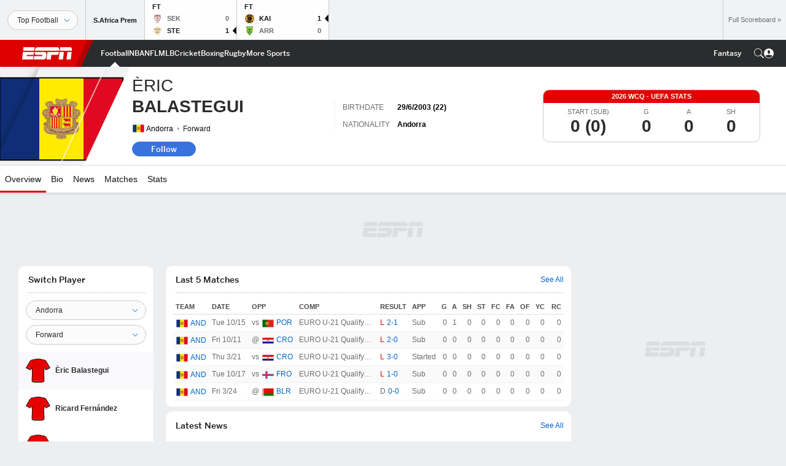

--- FILE ---
content_type: text/html; charset=utf-8
request_url: https://www.google.com/recaptcha/enterprise/anchor?ar=1&k=6LciB_gZAAAAAA_mwJ4G0XZ0BXWvLTt67V7YizXx&co=aHR0cHM6Ly9jZG4ucmVnaXN0ZXJkaXNuZXkuZ28uY29tOjQ0Mw..&hl=en&v=PoyoqOPhxBO7pBk68S4YbpHZ&size=invisible&anchor-ms=20000&execute-ms=30000&cb=5929kcfo1nza
body_size: 48583
content:
<!DOCTYPE HTML><html dir="ltr" lang="en"><head><meta http-equiv="Content-Type" content="text/html; charset=UTF-8">
<meta http-equiv="X-UA-Compatible" content="IE=edge">
<title>reCAPTCHA</title>
<style type="text/css">
/* cyrillic-ext */
@font-face {
  font-family: 'Roboto';
  font-style: normal;
  font-weight: 400;
  font-stretch: 100%;
  src: url(//fonts.gstatic.com/s/roboto/v48/KFO7CnqEu92Fr1ME7kSn66aGLdTylUAMa3GUBHMdazTgWw.woff2) format('woff2');
  unicode-range: U+0460-052F, U+1C80-1C8A, U+20B4, U+2DE0-2DFF, U+A640-A69F, U+FE2E-FE2F;
}
/* cyrillic */
@font-face {
  font-family: 'Roboto';
  font-style: normal;
  font-weight: 400;
  font-stretch: 100%;
  src: url(//fonts.gstatic.com/s/roboto/v48/KFO7CnqEu92Fr1ME7kSn66aGLdTylUAMa3iUBHMdazTgWw.woff2) format('woff2');
  unicode-range: U+0301, U+0400-045F, U+0490-0491, U+04B0-04B1, U+2116;
}
/* greek-ext */
@font-face {
  font-family: 'Roboto';
  font-style: normal;
  font-weight: 400;
  font-stretch: 100%;
  src: url(//fonts.gstatic.com/s/roboto/v48/KFO7CnqEu92Fr1ME7kSn66aGLdTylUAMa3CUBHMdazTgWw.woff2) format('woff2');
  unicode-range: U+1F00-1FFF;
}
/* greek */
@font-face {
  font-family: 'Roboto';
  font-style: normal;
  font-weight: 400;
  font-stretch: 100%;
  src: url(//fonts.gstatic.com/s/roboto/v48/KFO7CnqEu92Fr1ME7kSn66aGLdTylUAMa3-UBHMdazTgWw.woff2) format('woff2');
  unicode-range: U+0370-0377, U+037A-037F, U+0384-038A, U+038C, U+038E-03A1, U+03A3-03FF;
}
/* math */
@font-face {
  font-family: 'Roboto';
  font-style: normal;
  font-weight: 400;
  font-stretch: 100%;
  src: url(//fonts.gstatic.com/s/roboto/v48/KFO7CnqEu92Fr1ME7kSn66aGLdTylUAMawCUBHMdazTgWw.woff2) format('woff2');
  unicode-range: U+0302-0303, U+0305, U+0307-0308, U+0310, U+0312, U+0315, U+031A, U+0326-0327, U+032C, U+032F-0330, U+0332-0333, U+0338, U+033A, U+0346, U+034D, U+0391-03A1, U+03A3-03A9, U+03B1-03C9, U+03D1, U+03D5-03D6, U+03F0-03F1, U+03F4-03F5, U+2016-2017, U+2034-2038, U+203C, U+2040, U+2043, U+2047, U+2050, U+2057, U+205F, U+2070-2071, U+2074-208E, U+2090-209C, U+20D0-20DC, U+20E1, U+20E5-20EF, U+2100-2112, U+2114-2115, U+2117-2121, U+2123-214F, U+2190, U+2192, U+2194-21AE, U+21B0-21E5, U+21F1-21F2, U+21F4-2211, U+2213-2214, U+2216-22FF, U+2308-230B, U+2310, U+2319, U+231C-2321, U+2336-237A, U+237C, U+2395, U+239B-23B7, U+23D0, U+23DC-23E1, U+2474-2475, U+25AF, U+25B3, U+25B7, U+25BD, U+25C1, U+25CA, U+25CC, U+25FB, U+266D-266F, U+27C0-27FF, U+2900-2AFF, U+2B0E-2B11, U+2B30-2B4C, U+2BFE, U+3030, U+FF5B, U+FF5D, U+1D400-1D7FF, U+1EE00-1EEFF;
}
/* symbols */
@font-face {
  font-family: 'Roboto';
  font-style: normal;
  font-weight: 400;
  font-stretch: 100%;
  src: url(//fonts.gstatic.com/s/roboto/v48/KFO7CnqEu92Fr1ME7kSn66aGLdTylUAMaxKUBHMdazTgWw.woff2) format('woff2');
  unicode-range: U+0001-000C, U+000E-001F, U+007F-009F, U+20DD-20E0, U+20E2-20E4, U+2150-218F, U+2190, U+2192, U+2194-2199, U+21AF, U+21E6-21F0, U+21F3, U+2218-2219, U+2299, U+22C4-22C6, U+2300-243F, U+2440-244A, U+2460-24FF, U+25A0-27BF, U+2800-28FF, U+2921-2922, U+2981, U+29BF, U+29EB, U+2B00-2BFF, U+4DC0-4DFF, U+FFF9-FFFB, U+10140-1018E, U+10190-1019C, U+101A0, U+101D0-101FD, U+102E0-102FB, U+10E60-10E7E, U+1D2C0-1D2D3, U+1D2E0-1D37F, U+1F000-1F0FF, U+1F100-1F1AD, U+1F1E6-1F1FF, U+1F30D-1F30F, U+1F315, U+1F31C, U+1F31E, U+1F320-1F32C, U+1F336, U+1F378, U+1F37D, U+1F382, U+1F393-1F39F, U+1F3A7-1F3A8, U+1F3AC-1F3AF, U+1F3C2, U+1F3C4-1F3C6, U+1F3CA-1F3CE, U+1F3D4-1F3E0, U+1F3ED, U+1F3F1-1F3F3, U+1F3F5-1F3F7, U+1F408, U+1F415, U+1F41F, U+1F426, U+1F43F, U+1F441-1F442, U+1F444, U+1F446-1F449, U+1F44C-1F44E, U+1F453, U+1F46A, U+1F47D, U+1F4A3, U+1F4B0, U+1F4B3, U+1F4B9, U+1F4BB, U+1F4BF, U+1F4C8-1F4CB, U+1F4D6, U+1F4DA, U+1F4DF, U+1F4E3-1F4E6, U+1F4EA-1F4ED, U+1F4F7, U+1F4F9-1F4FB, U+1F4FD-1F4FE, U+1F503, U+1F507-1F50B, U+1F50D, U+1F512-1F513, U+1F53E-1F54A, U+1F54F-1F5FA, U+1F610, U+1F650-1F67F, U+1F687, U+1F68D, U+1F691, U+1F694, U+1F698, U+1F6AD, U+1F6B2, U+1F6B9-1F6BA, U+1F6BC, U+1F6C6-1F6CF, U+1F6D3-1F6D7, U+1F6E0-1F6EA, U+1F6F0-1F6F3, U+1F6F7-1F6FC, U+1F700-1F7FF, U+1F800-1F80B, U+1F810-1F847, U+1F850-1F859, U+1F860-1F887, U+1F890-1F8AD, U+1F8B0-1F8BB, U+1F8C0-1F8C1, U+1F900-1F90B, U+1F93B, U+1F946, U+1F984, U+1F996, U+1F9E9, U+1FA00-1FA6F, U+1FA70-1FA7C, U+1FA80-1FA89, U+1FA8F-1FAC6, U+1FACE-1FADC, U+1FADF-1FAE9, U+1FAF0-1FAF8, U+1FB00-1FBFF;
}
/* vietnamese */
@font-face {
  font-family: 'Roboto';
  font-style: normal;
  font-weight: 400;
  font-stretch: 100%;
  src: url(//fonts.gstatic.com/s/roboto/v48/KFO7CnqEu92Fr1ME7kSn66aGLdTylUAMa3OUBHMdazTgWw.woff2) format('woff2');
  unicode-range: U+0102-0103, U+0110-0111, U+0128-0129, U+0168-0169, U+01A0-01A1, U+01AF-01B0, U+0300-0301, U+0303-0304, U+0308-0309, U+0323, U+0329, U+1EA0-1EF9, U+20AB;
}
/* latin-ext */
@font-face {
  font-family: 'Roboto';
  font-style: normal;
  font-weight: 400;
  font-stretch: 100%;
  src: url(//fonts.gstatic.com/s/roboto/v48/KFO7CnqEu92Fr1ME7kSn66aGLdTylUAMa3KUBHMdazTgWw.woff2) format('woff2');
  unicode-range: U+0100-02BA, U+02BD-02C5, U+02C7-02CC, U+02CE-02D7, U+02DD-02FF, U+0304, U+0308, U+0329, U+1D00-1DBF, U+1E00-1E9F, U+1EF2-1EFF, U+2020, U+20A0-20AB, U+20AD-20C0, U+2113, U+2C60-2C7F, U+A720-A7FF;
}
/* latin */
@font-face {
  font-family: 'Roboto';
  font-style: normal;
  font-weight: 400;
  font-stretch: 100%;
  src: url(//fonts.gstatic.com/s/roboto/v48/KFO7CnqEu92Fr1ME7kSn66aGLdTylUAMa3yUBHMdazQ.woff2) format('woff2');
  unicode-range: U+0000-00FF, U+0131, U+0152-0153, U+02BB-02BC, U+02C6, U+02DA, U+02DC, U+0304, U+0308, U+0329, U+2000-206F, U+20AC, U+2122, U+2191, U+2193, U+2212, U+2215, U+FEFF, U+FFFD;
}
/* cyrillic-ext */
@font-face {
  font-family: 'Roboto';
  font-style: normal;
  font-weight: 500;
  font-stretch: 100%;
  src: url(//fonts.gstatic.com/s/roboto/v48/KFO7CnqEu92Fr1ME7kSn66aGLdTylUAMa3GUBHMdazTgWw.woff2) format('woff2');
  unicode-range: U+0460-052F, U+1C80-1C8A, U+20B4, U+2DE0-2DFF, U+A640-A69F, U+FE2E-FE2F;
}
/* cyrillic */
@font-face {
  font-family: 'Roboto';
  font-style: normal;
  font-weight: 500;
  font-stretch: 100%;
  src: url(//fonts.gstatic.com/s/roboto/v48/KFO7CnqEu92Fr1ME7kSn66aGLdTylUAMa3iUBHMdazTgWw.woff2) format('woff2');
  unicode-range: U+0301, U+0400-045F, U+0490-0491, U+04B0-04B1, U+2116;
}
/* greek-ext */
@font-face {
  font-family: 'Roboto';
  font-style: normal;
  font-weight: 500;
  font-stretch: 100%;
  src: url(//fonts.gstatic.com/s/roboto/v48/KFO7CnqEu92Fr1ME7kSn66aGLdTylUAMa3CUBHMdazTgWw.woff2) format('woff2');
  unicode-range: U+1F00-1FFF;
}
/* greek */
@font-face {
  font-family: 'Roboto';
  font-style: normal;
  font-weight: 500;
  font-stretch: 100%;
  src: url(//fonts.gstatic.com/s/roboto/v48/KFO7CnqEu92Fr1ME7kSn66aGLdTylUAMa3-UBHMdazTgWw.woff2) format('woff2');
  unicode-range: U+0370-0377, U+037A-037F, U+0384-038A, U+038C, U+038E-03A1, U+03A3-03FF;
}
/* math */
@font-face {
  font-family: 'Roboto';
  font-style: normal;
  font-weight: 500;
  font-stretch: 100%;
  src: url(//fonts.gstatic.com/s/roboto/v48/KFO7CnqEu92Fr1ME7kSn66aGLdTylUAMawCUBHMdazTgWw.woff2) format('woff2');
  unicode-range: U+0302-0303, U+0305, U+0307-0308, U+0310, U+0312, U+0315, U+031A, U+0326-0327, U+032C, U+032F-0330, U+0332-0333, U+0338, U+033A, U+0346, U+034D, U+0391-03A1, U+03A3-03A9, U+03B1-03C9, U+03D1, U+03D5-03D6, U+03F0-03F1, U+03F4-03F5, U+2016-2017, U+2034-2038, U+203C, U+2040, U+2043, U+2047, U+2050, U+2057, U+205F, U+2070-2071, U+2074-208E, U+2090-209C, U+20D0-20DC, U+20E1, U+20E5-20EF, U+2100-2112, U+2114-2115, U+2117-2121, U+2123-214F, U+2190, U+2192, U+2194-21AE, U+21B0-21E5, U+21F1-21F2, U+21F4-2211, U+2213-2214, U+2216-22FF, U+2308-230B, U+2310, U+2319, U+231C-2321, U+2336-237A, U+237C, U+2395, U+239B-23B7, U+23D0, U+23DC-23E1, U+2474-2475, U+25AF, U+25B3, U+25B7, U+25BD, U+25C1, U+25CA, U+25CC, U+25FB, U+266D-266F, U+27C0-27FF, U+2900-2AFF, U+2B0E-2B11, U+2B30-2B4C, U+2BFE, U+3030, U+FF5B, U+FF5D, U+1D400-1D7FF, U+1EE00-1EEFF;
}
/* symbols */
@font-face {
  font-family: 'Roboto';
  font-style: normal;
  font-weight: 500;
  font-stretch: 100%;
  src: url(//fonts.gstatic.com/s/roboto/v48/KFO7CnqEu92Fr1ME7kSn66aGLdTylUAMaxKUBHMdazTgWw.woff2) format('woff2');
  unicode-range: U+0001-000C, U+000E-001F, U+007F-009F, U+20DD-20E0, U+20E2-20E4, U+2150-218F, U+2190, U+2192, U+2194-2199, U+21AF, U+21E6-21F0, U+21F3, U+2218-2219, U+2299, U+22C4-22C6, U+2300-243F, U+2440-244A, U+2460-24FF, U+25A0-27BF, U+2800-28FF, U+2921-2922, U+2981, U+29BF, U+29EB, U+2B00-2BFF, U+4DC0-4DFF, U+FFF9-FFFB, U+10140-1018E, U+10190-1019C, U+101A0, U+101D0-101FD, U+102E0-102FB, U+10E60-10E7E, U+1D2C0-1D2D3, U+1D2E0-1D37F, U+1F000-1F0FF, U+1F100-1F1AD, U+1F1E6-1F1FF, U+1F30D-1F30F, U+1F315, U+1F31C, U+1F31E, U+1F320-1F32C, U+1F336, U+1F378, U+1F37D, U+1F382, U+1F393-1F39F, U+1F3A7-1F3A8, U+1F3AC-1F3AF, U+1F3C2, U+1F3C4-1F3C6, U+1F3CA-1F3CE, U+1F3D4-1F3E0, U+1F3ED, U+1F3F1-1F3F3, U+1F3F5-1F3F7, U+1F408, U+1F415, U+1F41F, U+1F426, U+1F43F, U+1F441-1F442, U+1F444, U+1F446-1F449, U+1F44C-1F44E, U+1F453, U+1F46A, U+1F47D, U+1F4A3, U+1F4B0, U+1F4B3, U+1F4B9, U+1F4BB, U+1F4BF, U+1F4C8-1F4CB, U+1F4D6, U+1F4DA, U+1F4DF, U+1F4E3-1F4E6, U+1F4EA-1F4ED, U+1F4F7, U+1F4F9-1F4FB, U+1F4FD-1F4FE, U+1F503, U+1F507-1F50B, U+1F50D, U+1F512-1F513, U+1F53E-1F54A, U+1F54F-1F5FA, U+1F610, U+1F650-1F67F, U+1F687, U+1F68D, U+1F691, U+1F694, U+1F698, U+1F6AD, U+1F6B2, U+1F6B9-1F6BA, U+1F6BC, U+1F6C6-1F6CF, U+1F6D3-1F6D7, U+1F6E0-1F6EA, U+1F6F0-1F6F3, U+1F6F7-1F6FC, U+1F700-1F7FF, U+1F800-1F80B, U+1F810-1F847, U+1F850-1F859, U+1F860-1F887, U+1F890-1F8AD, U+1F8B0-1F8BB, U+1F8C0-1F8C1, U+1F900-1F90B, U+1F93B, U+1F946, U+1F984, U+1F996, U+1F9E9, U+1FA00-1FA6F, U+1FA70-1FA7C, U+1FA80-1FA89, U+1FA8F-1FAC6, U+1FACE-1FADC, U+1FADF-1FAE9, U+1FAF0-1FAF8, U+1FB00-1FBFF;
}
/* vietnamese */
@font-face {
  font-family: 'Roboto';
  font-style: normal;
  font-weight: 500;
  font-stretch: 100%;
  src: url(//fonts.gstatic.com/s/roboto/v48/KFO7CnqEu92Fr1ME7kSn66aGLdTylUAMa3OUBHMdazTgWw.woff2) format('woff2');
  unicode-range: U+0102-0103, U+0110-0111, U+0128-0129, U+0168-0169, U+01A0-01A1, U+01AF-01B0, U+0300-0301, U+0303-0304, U+0308-0309, U+0323, U+0329, U+1EA0-1EF9, U+20AB;
}
/* latin-ext */
@font-face {
  font-family: 'Roboto';
  font-style: normal;
  font-weight: 500;
  font-stretch: 100%;
  src: url(//fonts.gstatic.com/s/roboto/v48/KFO7CnqEu92Fr1ME7kSn66aGLdTylUAMa3KUBHMdazTgWw.woff2) format('woff2');
  unicode-range: U+0100-02BA, U+02BD-02C5, U+02C7-02CC, U+02CE-02D7, U+02DD-02FF, U+0304, U+0308, U+0329, U+1D00-1DBF, U+1E00-1E9F, U+1EF2-1EFF, U+2020, U+20A0-20AB, U+20AD-20C0, U+2113, U+2C60-2C7F, U+A720-A7FF;
}
/* latin */
@font-face {
  font-family: 'Roboto';
  font-style: normal;
  font-weight: 500;
  font-stretch: 100%;
  src: url(//fonts.gstatic.com/s/roboto/v48/KFO7CnqEu92Fr1ME7kSn66aGLdTylUAMa3yUBHMdazQ.woff2) format('woff2');
  unicode-range: U+0000-00FF, U+0131, U+0152-0153, U+02BB-02BC, U+02C6, U+02DA, U+02DC, U+0304, U+0308, U+0329, U+2000-206F, U+20AC, U+2122, U+2191, U+2193, U+2212, U+2215, U+FEFF, U+FFFD;
}
/* cyrillic-ext */
@font-face {
  font-family: 'Roboto';
  font-style: normal;
  font-weight: 900;
  font-stretch: 100%;
  src: url(//fonts.gstatic.com/s/roboto/v48/KFO7CnqEu92Fr1ME7kSn66aGLdTylUAMa3GUBHMdazTgWw.woff2) format('woff2');
  unicode-range: U+0460-052F, U+1C80-1C8A, U+20B4, U+2DE0-2DFF, U+A640-A69F, U+FE2E-FE2F;
}
/* cyrillic */
@font-face {
  font-family: 'Roboto';
  font-style: normal;
  font-weight: 900;
  font-stretch: 100%;
  src: url(//fonts.gstatic.com/s/roboto/v48/KFO7CnqEu92Fr1ME7kSn66aGLdTylUAMa3iUBHMdazTgWw.woff2) format('woff2');
  unicode-range: U+0301, U+0400-045F, U+0490-0491, U+04B0-04B1, U+2116;
}
/* greek-ext */
@font-face {
  font-family: 'Roboto';
  font-style: normal;
  font-weight: 900;
  font-stretch: 100%;
  src: url(//fonts.gstatic.com/s/roboto/v48/KFO7CnqEu92Fr1ME7kSn66aGLdTylUAMa3CUBHMdazTgWw.woff2) format('woff2');
  unicode-range: U+1F00-1FFF;
}
/* greek */
@font-face {
  font-family: 'Roboto';
  font-style: normal;
  font-weight: 900;
  font-stretch: 100%;
  src: url(//fonts.gstatic.com/s/roboto/v48/KFO7CnqEu92Fr1ME7kSn66aGLdTylUAMa3-UBHMdazTgWw.woff2) format('woff2');
  unicode-range: U+0370-0377, U+037A-037F, U+0384-038A, U+038C, U+038E-03A1, U+03A3-03FF;
}
/* math */
@font-face {
  font-family: 'Roboto';
  font-style: normal;
  font-weight: 900;
  font-stretch: 100%;
  src: url(//fonts.gstatic.com/s/roboto/v48/KFO7CnqEu92Fr1ME7kSn66aGLdTylUAMawCUBHMdazTgWw.woff2) format('woff2');
  unicode-range: U+0302-0303, U+0305, U+0307-0308, U+0310, U+0312, U+0315, U+031A, U+0326-0327, U+032C, U+032F-0330, U+0332-0333, U+0338, U+033A, U+0346, U+034D, U+0391-03A1, U+03A3-03A9, U+03B1-03C9, U+03D1, U+03D5-03D6, U+03F0-03F1, U+03F4-03F5, U+2016-2017, U+2034-2038, U+203C, U+2040, U+2043, U+2047, U+2050, U+2057, U+205F, U+2070-2071, U+2074-208E, U+2090-209C, U+20D0-20DC, U+20E1, U+20E5-20EF, U+2100-2112, U+2114-2115, U+2117-2121, U+2123-214F, U+2190, U+2192, U+2194-21AE, U+21B0-21E5, U+21F1-21F2, U+21F4-2211, U+2213-2214, U+2216-22FF, U+2308-230B, U+2310, U+2319, U+231C-2321, U+2336-237A, U+237C, U+2395, U+239B-23B7, U+23D0, U+23DC-23E1, U+2474-2475, U+25AF, U+25B3, U+25B7, U+25BD, U+25C1, U+25CA, U+25CC, U+25FB, U+266D-266F, U+27C0-27FF, U+2900-2AFF, U+2B0E-2B11, U+2B30-2B4C, U+2BFE, U+3030, U+FF5B, U+FF5D, U+1D400-1D7FF, U+1EE00-1EEFF;
}
/* symbols */
@font-face {
  font-family: 'Roboto';
  font-style: normal;
  font-weight: 900;
  font-stretch: 100%;
  src: url(//fonts.gstatic.com/s/roboto/v48/KFO7CnqEu92Fr1ME7kSn66aGLdTylUAMaxKUBHMdazTgWw.woff2) format('woff2');
  unicode-range: U+0001-000C, U+000E-001F, U+007F-009F, U+20DD-20E0, U+20E2-20E4, U+2150-218F, U+2190, U+2192, U+2194-2199, U+21AF, U+21E6-21F0, U+21F3, U+2218-2219, U+2299, U+22C4-22C6, U+2300-243F, U+2440-244A, U+2460-24FF, U+25A0-27BF, U+2800-28FF, U+2921-2922, U+2981, U+29BF, U+29EB, U+2B00-2BFF, U+4DC0-4DFF, U+FFF9-FFFB, U+10140-1018E, U+10190-1019C, U+101A0, U+101D0-101FD, U+102E0-102FB, U+10E60-10E7E, U+1D2C0-1D2D3, U+1D2E0-1D37F, U+1F000-1F0FF, U+1F100-1F1AD, U+1F1E6-1F1FF, U+1F30D-1F30F, U+1F315, U+1F31C, U+1F31E, U+1F320-1F32C, U+1F336, U+1F378, U+1F37D, U+1F382, U+1F393-1F39F, U+1F3A7-1F3A8, U+1F3AC-1F3AF, U+1F3C2, U+1F3C4-1F3C6, U+1F3CA-1F3CE, U+1F3D4-1F3E0, U+1F3ED, U+1F3F1-1F3F3, U+1F3F5-1F3F7, U+1F408, U+1F415, U+1F41F, U+1F426, U+1F43F, U+1F441-1F442, U+1F444, U+1F446-1F449, U+1F44C-1F44E, U+1F453, U+1F46A, U+1F47D, U+1F4A3, U+1F4B0, U+1F4B3, U+1F4B9, U+1F4BB, U+1F4BF, U+1F4C8-1F4CB, U+1F4D6, U+1F4DA, U+1F4DF, U+1F4E3-1F4E6, U+1F4EA-1F4ED, U+1F4F7, U+1F4F9-1F4FB, U+1F4FD-1F4FE, U+1F503, U+1F507-1F50B, U+1F50D, U+1F512-1F513, U+1F53E-1F54A, U+1F54F-1F5FA, U+1F610, U+1F650-1F67F, U+1F687, U+1F68D, U+1F691, U+1F694, U+1F698, U+1F6AD, U+1F6B2, U+1F6B9-1F6BA, U+1F6BC, U+1F6C6-1F6CF, U+1F6D3-1F6D7, U+1F6E0-1F6EA, U+1F6F0-1F6F3, U+1F6F7-1F6FC, U+1F700-1F7FF, U+1F800-1F80B, U+1F810-1F847, U+1F850-1F859, U+1F860-1F887, U+1F890-1F8AD, U+1F8B0-1F8BB, U+1F8C0-1F8C1, U+1F900-1F90B, U+1F93B, U+1F946, U+1F984, U+1F996, U+1F9E9, U+1FA00-1FA6F, U+1FA70-1FA7C, U+1FA80-1FA89, U+1FA8F-1FAC6, U+1FACE-1FADC, U+1FADF-1FAE9, U+1FAF0-1FAF8, U+1FB00-1FBFF;
}
/* vietnamese */
@font-face {
  font-family: 'Roboto';
  font-style: normal;
  font-weight: 900;
  font-stretch: 100%;
  src: url(//fonts.gstatic.com/s/roboto/v48/KFO7CnqEu92Fr1ME7kSn66aGLdTylUAMa3OUBHMdazTgWw.woff2) format('woff2');
  unicode-range: U+0102-0103, U+0110-0111, U+0128-0129, U+0168-0169, U+01A0-01A1, U+01AF-01B0, U+0300-0301, U+0303-0304, U+0308-0309, U+0323, U+0329, U+1EA0-1EF9, U+20AB;
}
/* latin-ext */
@font-face {
  font-family: 'Roboto';
  font-style: normal;
  font-weight: 900;
  font-stretch: 100%;
  src: url(//fonts.gstatic.com/s/roboto/v48/KFO7CnqEu92Fr1ME7kSn66aGLdTylUAMa3KUBHMdazTgWw.woff2) format('woff2');
  unicode-range: U+0100-02BA, U+02BD-02C5, U+02C7-02CC, U+02CE-02D7, U+02DD-02FF, U+0304, U+0308, U+0329, U+1D00-1DBF, U+1E00-1E9F, U+1EF2-1EFF, U+2020, U+20A0-20AB, U+20AD-20C0, U+2113, U+2C60-2C7F, U+A720-A7FF;
}
/* latin */
@font-face {
  font-family: 'Roboto';
  font-style: normal;
  font-weight: 900;
  font-stretch: 100%;
  src: url(//fonts.gstatic.com/s/roboto/v48/KFO7CnqEu92Fr1ME7kSn66aGLdTylUAMa3yUBHMdazQ.woff2) format('woff2');
  unicode-range: U+0000-00FF, U+0131, U+0152-0153, U+02BB-02BC, U+02C6, U+02DA, U+02DC, U+0304, U+0308, U+0329, U+2000-206F, U+20AC, U+2122, U+2191, U+2193, U+2212, U+2215, U+FEFF, U+FFFD;
}

</style>
<link rel="stylesheet" type="text/css" href="https://www.gstatic.com/recaptcha/releases/PoyoqOPhxBO7pBk68S4YbpHZ/styles__ltr.css">
<script nonce="JiPZwHlJkyQTbUtmfLTEzA" type="text/javascript">window['__recaptcha_api'] = 'https://www.google.com/recaptcha/enterprise/';</script>
<script type="text/javascript" src="https://www.gstatic.com/recaptcha/releases/PoyoqOPhxBO7pBk68S4YbpHZ/recaptcha__en.js" nonce="JiPZwHlJkyQTbUtmfLTEzA">
      
    </script></head>
<body><div id="rc-anchor-alert" class="rc-anchor-alert"></div>
<input type="hidden" id="recaptcha-token" value="[base64]">
<script type="text/javascript" nonce="JiPZwHlJkyQTbUtmfLTEzA">
      recaptcha.anchor.Main.init("[\x22ainput\x22,[\x22bgdata\x22,\x22\x22,\[base64]/[base64]/[base64]/ZyhXLGgpOnEoW04sMjEsbF0sVywwKSxoKSxmYWxzZSxmYWxzZSl9Y2F0Y2goayl7RygzNTgsVyk/[base64]/[base64]/[base64]/[base64]/[base64]/[base64]/[base64]/bmV3IEJbT10oRFswXSk6dz09Mj9uZXcgQltPXShEWzBdLERbMV0pOnc9PTM/bmV3IEJbT10oRFswXSxEWzFdLERbMl0pOnc9PTQ/[base64]/[base64]/[base64]/[base64]/[base64]\\u003d\x22,\[base64]\\u003d\\u003d\x22,\[base64]/CvcKJDMOowqPDjsOFfsKBw6Y5NsKrwpgMwrPCnMKcSG1Lwpkzw5FDwq8Kw6vDmsKOT8K2wrRWZQDCnEcbw4A3SQMKwogHw6XDpMOXwoLDkcKQw5wZwoBTHk/DuMKCwrTDpnzClMOFRsKSw6vCpcK5ScKZHsO6TCTDt8KbVXrDvsK/DMOVTmXCt8O0S8OCw4hbb8KTw6fCp0tlwqk0RQ8CwpDDi2PDjcOJwrvDhsKRHyFbw6TDmMOPwpfCvHXCtwVEwrtMW8O/YsOZwqPCj8KKworCskXCtMOrccKgKcKrwqDDgGtJVVh7eMKibsKICcKVwrnCjMOrw48ew65Jw63CiQclwr/CkEvDgUHCgE7CnWQ7w7PDosK2IcKUwohvdxcqwqHClsO0CHnCg2B4wrcCw6ddGMKBdEAUU8K6OXHDlhRfwrATwoPDl8ONbcKVBsO6wrt5w4zCrsKlb8KNQsKwQ8KFNFoqwqDCocKcJTrClV/DrMK0c0ANTg4EDSbCqMOjNsO6w7NKHsK1w7pYF0bChj3Co1bCkWDCvcOTaAnDssOmJcKfw68Vb8KwLjPCpsKUOAUpRMKsHS5ww4RjcsKAcRbDrsOqwqTClB11VsK0TQszwpoFw6/ChMO6IMK4UMOxw5xEwpzDrsKLw7vDtUMxH8O4wptuwqHDpG46w53DmwLCpMKbwo4ewqvDhQfDuit/w5ZUZMKzw77Cs2fDjMKqwofDt8OHw7sZG8Oewoc0L8KlXsKXYsKUwq3DlTx6w6F1XF8lMUwnQRfDp8KhIQ3DvMOqasOPw5bCnxLDmcKfbh8fB8O4TzMtU8OIDDXDig8MM8Klw53ClcKPLFjDomXDoMOXwqbCk8K3ccKWw5jCug/[base64]/Cs0kuwohzQEfCjRdNw5bCn8K0VRXDtMKBOcO1w5TDmzw6FsKfwpzCiTRgB8KKw7Q4w6Fmw5TDtzbDhAYvNsOxw4Iow4Rpw44DPMObZQDDrsKDw4Q9a8KDX8KmN27DpMKcCjEAw4IBw5fCvsOKCRrCpcO/[base64]/DhENMcErDt1bDvMKnwprDgMOdw6BtDARRw7fDv8KVXsK3woBswrXCmsK1w6DCt8KPasO4w4bCtnktw4soAAh7w44/RMOYeRhQw6EfwqbCqXkdwqLCgsKWNwUjVSfDuDbCi8Oxw5rCi8KLwppkBkRmwpHDoQPCq8KOV0NSwqbCh8KRwqIebFEew7rCmlPCh8Kvw44KSMOpU8KlwofDrHXDgsOKwoZewowJP8O0w5owCcKZwp/Cn8KCwojCkmbDnsKHwphgwq1Tw4VNUMOZw60qwrPCmi8mIV/CusO8w4clbxFDw4fDhjTCv8K4w5UIw6HDqBPDtFt+R2nDl1bCukwWMgTDvBfCl8KDwqjChcKQw68kTsOkHcOPw5TDkjrCu0TChw/DpjnDoF/Cm8OOw7huwpAzwrdVPzvDkcOEwqPDh8O5wrjCokHDncKbw6J1PDQWwoQ6woEzSQDCqsO6w702wq1aIwvDt8KHWcKkOQMrw7NlbFzDg8Kbw5rCscKcXTHCv1rCrcOUd8KZOMKKw43Cn8KVPkJIwqbCjsK+JsKmMTvDiXvCucO8w4IBCXzDqD/CgMOKw4DDp24pRsOdw6Mpw4MTwr8mSDhhDj4Ww6XDtDE3IcKgwoZ4wq9nwpzCucKCw7rCin0dwoMjwqIRV11dwqlUwrIIwoLDgzMpw5fCgcOIw5lCWcOlUcOIwow8wqbCoDfDgMOtw5HDoMKIwp8NTMOEw6gvYcOywpDDssKywrh4asKQwo1/wo/CpAXCnMKzwoZfFcO3c1B0wrnCq8KEOsKVS3VLZsOAw7xLW8K+UsK2w4UhAQc+eMOVEsKzwpBVK8ObfMOBw4t7w4rDswXDsMOow7LCgVLDp8OHN2/[base64]/DgCvDqsKXUFIOwpc5wqLDjBTDiivDpCgrwpAXCk7CucOuw77DiMK/U8OuwprClCTDsB4rZgjCgk0yQ2hVwrPCtMO+IsKbw5wiw7/CkiTDsMOcHU/CqsOJwoDCuXcHw5EHwo/CpHbDgsOhwqcCwoUWL1jDlybClMKXw6Abw5rCgMKMwpDCoMKtMywEwrLDrRpUBGfCl8KzFcOYO8KuwqB1HMK6O8Kbw78LLkh0HwNdwqTDh1fCgFA+IMOUbjPDq8KLK0/CrsKdKMOuw4hiDULChUlpdifDp0Z7w5ZSwoHDhzUVw4IZecK3D2hvBsOnw4xSwrl4VExXDsOvwowzAsK8IcKte8OSOwHCmsOzwrJKw7LDo8KCw7bDl8OGFxPCncOodcONBMKqXmXDoCfDmsOaw7HCi8Oaw4Rkwq/DmsOcwr3CssO5AF1mCMOrwrxKw5LDnkp6YXzCrU0JFcO/w4XDt8OTw685QsKYGcOda8OEw73CnwhoDcKDw5LDinXDtsOhazgmwo/DlTQWQMOJQk7DrMKlw5U2w5FSwr3Dl0IQw6bDgMK0w6HDgkJEwqnDosOnAV56wo/[base64]/ChTgzwp5GwrRtw7jCjcOgw6vDpAjCvsK/EAzDuzfDnMKVwodowpJNQjzCg8OkRAxhVHNuEDbDpE5sw4rDhMOXJMOpUMK7WAYow44gw4vDjcOMwrd+PsKTwpFkV8Oow705wpgiDjJow5DCt8OgwpHCgMKiYsOfw5sIwq/DjsO1wqttwqwbwq7Dt3IYcFzDoMOAWsK5w6sdUMOffsOpfBXDosOIMAsOwrzCicKxRcKtDEPDpzHCtMKVacKzBsOHfsOOwpNYw5nDrRJ2w7Y7C8Oyw4zDqMOiVQM9w43DmcOIcsKJaBo5woMwUMOrwr9JKsKtGcOtwrgbw4TCq2QxPMKTGMO/NEnDqMOWWMKSw4rCsRMdHktbHmgOBQEQw6nDigFdMMORw63Du8KVw43DhMO6TsOOwqPDl8OAw7DDsyhgV8O1SxfDksO3w7QSw6bDnMOGOMKbaznDpAjDnEhLw6HCr8K3w69OOUUkPcOfHAzCs8OawoTDmHxlV8OpTT7DsltEw7/CtsKxQzTDmXh/w6bCshnCiw9UIE7Cqk0uGAkgMsKWw5jDqDfDkMKLd2oAwqJRwpvCohUhHcKDPjTDujIQw6LCsVc/[base64]/[base64]/[base64]/CscOOwrkQw5bClFDDt8OREMOJw4zDi8OsZh3DlhvDgsOWw68YUj1Ew5t/w7ssw7rCr0HCrDRyOsKDbn9zw7bCiR/CmMKwC8KhJ8OfIcKUwonCp8KRw4JnPWZxw5PCs8Olw7XDiMO4w5oQWcONTMOTwrUgwovDgH7CvMOAw6zCgFrCsV1SGzLDn8Kkw74Nw6jDg2bCqsO1SMKLGcKaw4fDtcOuw7BKw4HCpTTChsOuwqPChW/CgsOFEcOdEMOgQjzCsMKmRMKvPXYJwpYdw5nChUjCjsKFw5RSwpQwc0tqw6/DnMO+w4zDkMOXwrvCjcKdw6gew5tpAcOUE8OSw7vCrMOkw4jDusKRwqE1w5LDuzhOX2cBdMOIw5cKw5LCnCPDug7DtcOMwrjDkTjCnMO9wqBQw4bDvm/Djz0SwqJIPcK9NcK1ZU3DpsKGwpgUP8KbYEopUsK1w4lOw7/[base64]/Clm/DncKTM3dFw6/DhFV7wrBEYyvDsQREwovDryrCs1ciSlhMwqLCtRsnHcOewrsbwozDrC0Yw7vCtA9zcsO0U8KXEsORBMOCWkPDojBaw6HCmSLCnThqWsKzw7AHwpTDqMOgWcOQDUXDscOpMcODUcK+w4jDu8KvLDBEcMO5w5TConDCjWQ1wp0xasK/woPCqcOlJAIfUsOUw6fDq3skXcK3w6/[base64]/CsUfDqcOPwpZVwqR+wo8ow5rCvl/DojTCtTfCs2zDs8OTSMKIwrzCpMO1w77Dt8OQw63Dn2I5KMO6V1PDtEQZw7nCqX91w4JkeXTCnhLCkFbCp8OeP8OsEMOfVMOcS0dEGF5owociP8OAw5bCgkFzw6VZw4nDicKZa8Kbw5lcw77DkwjCqC8gDgzDrUPCswsTw5xIw4d+QkfCgMOcw5DDk8Kkw6sRw4/[base64]/[base64]/[base64]/McOTw4JlwobCj1vCqg87w4LCmRLDpxrCv8OFU8ORKMOLXGs+wqBTw5h1wr/DmjRsaSIMwrBhCsK2O10Dwr3CmVkdOxnCn8KzdsOpwr1Rw5PCqsOre8O/w4XDksKOJi3ChsKXJMOIw4nDvm5uwpg3w6jDgsKYSnIxwqHDjToIw5vDqWnCj2F6UCnCi8ORw7jCvQFAw4/[base64]/AC3DoQHCqG3DocKAwpXDjBkUCSglcilaV8K6Z8KSwoTCrmHDuUUgw67CrExdFHPDmSPDssORwrfCq29aUsOtwqspw6dGwqbCpMKswqsAfcOHCAcbwrNow6nCnMKESnMkHAVAw51/wqgWwo7Cs2bCssOOwrINOcK4wq/CqU/CnjvDjcKEZjjDtgd5JxTDhMKSbwINRjXDt8O7Rjc5EMKhw4VJHsOdw7fCjxXCiGZ+w6BMPklmw7tHWnzDqVnCuzTDkMOQw6rCmyYsJFbCjEM1w5fCl8OCYn8KLE/Dsw0CdMKpwo/[base64]/wos2SntLBMO8wo3ChijCiwULHMOlw79iw5UgwpHDp8KvwrMOL3TDhMOkD1rCsV0DwopywpLChMKAU8Kyw6hQwo7CjRl9K8OcwpvDrnHDokfDhcODw5cQwpJyDAxxwqfDucKkw6XChFgpw5/DtcORwoF8cn9nwrHDpxDCniJuw6vDizHDtg9awo7DqRLCljEzw57DvBPDu8OCc8ORWMOgw7TDpCPCmcKMBMKLXC1/[base64]/Dl8KzVMOMK8OnwrzDpcOZSnVjwr1lw55MXUxZw5nCiDvCgDNmbcK7w65PIHIIwojCo8OGRmDDsjcRcSdOf8Kyf8K+woDDt8Ovw6Y8OcOJwpLDoMOvwpgREWsBRsKVw4tDf8KOFBXDvXPDp1wxWcOHw4XDjUxHMGEOwqvDgBsIwpvDrEwZV1M4NMOzcRB4wq/DtlHCosKmJMKDw7/CpTpVwq4wJUcDWH/Ch8OEwo4FwrvDrcONZF5LPsKRWlrCkWjDqsKQYURgEWzCg8KiBB97XjwBw6QEw6bDlybDvsO9B8O/OxXDscOcFS7Di8KcMkAzw5fCtAbDj8OZw73DhcKswoI+w4XDh8OOchrDn1fCjkMAwplowpHCkDFWw5bCuCDCiD1dw4nCkggDNMKXw77CmSHDgBJxwqRxw7DCtcOJw4FpSSBXA8KUX8KFNMOJw6BAw6/Dj8Osw5lFNFxAL8OVWQMzBSM6wobDpmvCrwdhMBZ8w53DnD5nw5vDjHxuw5fCgzzDs8K8CcKGKGgRwprCoMK1wpXDnsOHw43DscO1wqzDnsKYwqnDqGPDoFYkw4ZHwq/DiFrDgsKyHFYxVhAFw71LElZ8wpERO8OufE1WUyDCpcK9w6PCusKSwqlrw45ewpJjdErDoCXCuMOYCWFSwoAXAsOdeMOcw7EJbsK/w5cMw4lXXHd2w4cLw6kUQMOcIU/Cux7CjANhwr/DucK1wr7Dn8Ksw5/[base64]/[base64]/Cpz/DpnY0wqwXR8OjDxFiw77DsVDClS4YfWbCvRVuUcOzBMO3woTDvW9Kwr9SbcOTw7HDq8KfCMKvwrTDtsKlw6hjw5ESTcK2wo/[base64]/DmQQcw5x6ZBXCisO7wpURXm1fw7smwp/CosKkOsKiLgQYXyDCssK1S8OHbMOjNFVZHGjDhcK/VsOzw7DDnjfDslNceHjDngQKf1Bgw5TDnxvDqwLDtwTCl8K/wqbDmsOiRcOOCcOUw5U3e20dZcKQw5HCicKMYsOFN2pWIMO+w49nw4/CsWRMw5nCqMOdwrolw6hnw5nCgHXDsmzCvRrDscKJSMKIdClEwpbDtVTDmTsPeGrCrCLCh8OiwoHCqcO/[base64]/CosKYF8Oew6PDsMOWZxIPMwp6cDnDikbDt33Dpxw4w6tewpVBwqlDQR8FEsKxOjBMw7drPgXCp8KNCUPCgsOEFcK1R8O/wrDCusK9wo8UwpNUwr0WJcOpVMKZw7/[base64]/CpRTDl2wTacORElkeHm7DgidCfnEFwq3CqsO0CHFcdDfCpMOVwq8uUBYicD/CmMOnw5vDtsKFw5LCjhjDnMOOwprCnVZGw5vDusKgw4LDtcKWTE7Cm8K/wohwwrwOwpbDlMKmw7pLw4YvKjkdScKyFg3CsTzChsOaDsOEMcOuwonDuMOqNsOHw6puPcKvG27Cpgw1w6wAB8OtQMKzKEEdw6pXPsK+LDPDl8K1HzzDp8KNN8KlbVDCin1KOiDDggHChCN/MsOAXGc/w7/DghfCrcOHwrIMw6BNwpPDmMOwwplBM27CucODw7fDr0fDicOwZMK/w77CinTCjmvCjMOkw5HDv2VHE8O6ez3Crx3DmMOPw7bChU42W0LCqH/DksO+VcKvwqbDl3nCqmTCq1tww5jDqMOvcVLCqGAJewzCm8O/SsKaVVLDiS/CicKOTcKdCcOcw7PDsUYuw43Dq8KnGXcZw57DpirDsjJJwpBJwrfDiWFbFTnCiznCtDkyDFzDmxzDvFDDsgPDrBYuOwBca2bCigYETE8Qw4Zla8OsYVE5YULDjkNgwo1SZsOwMcOQWXB4Q8OEwpDCiE5PeMKbcMOXc8OAw4kKw6V9w5rCqVQiwqFOwqPDvy/CosOrFFzCiBsRw7DCgcOHw7pnwq5nwq1KVMKjw5Frw4/Dk33Dv1Q/bTFpwq3Cq8KGZMOyJsO3asOTw7TCgyLCsHzCosKyelMsWlbCvGFJMcKhJz9WG8KpSsKzZmU7Ak8ifMK6w6QEw51zw6vDr8KZEsOhw4g1w6rDomd7w5YEc8KQwqQ3Q08vw5kiYsO/wrxzO8KSwrfDk8KPw74fwo0ZwqlDd000N8OVwqsXTMOfwozCvMKcwrJDfcKDXAZWwot5TcOkw67DoCNywpnCsVlQwrEQwp/Cq8O8wrrDt8KEw4fDqm4+wojCgjQJAADCnsO3w6oUDB5WJ1fCmzHCl2x4woNpwrnDn1gSwpvCtBPDv3vClcKMRwfDp1XDshQ4bRLCosKob19Lw7/DjGnDhBTDog1pw5fDnsKDwoTDtglUwrEFdsOOF8ONw57Cu8OpUsKWcMOIwozCt8OhJcOiJ8O8BcOxwp3DmMK6w5kQwq/DpCEbw4JqwqUyw4gOwrzDuQzDgzHDjcOmwrTCsyU3wpTDpcOYGSpnwq3Dm1zCkg/[base64]/wpAXSE3DpsOnw67Dn8KsPcKDwrYNw4DDsUbCnToBBilRw6vDt8O5w6rDmcK2w7c5w5NIPcKmHEXCnMK6w6Y6woTCukTCvgkXw6PDnFxFWMKYw5jCrkdRwrczO8KLw799LDFXKBxmTMOnbWMSYcO0wrgkZmh/w6N1wrbDs8Kad8Kpw5XCshvChcKDHsO8woctQsK1w7ZbwqsHQ8OXRcOyEnrComLCiVPDjMOIPMOawqlYesKWw4weVcOpKsOdWATDrcODG2LCvC/Dt8OAbijClgRxwqodw5LCh8OTIhrDtsKMw54jw4XCnnXDtT/CgcKgPSA8T8KcNsKxwrLDoMKyXMOrbAtnGhUZwqzCrTLCosOkwqjClsOeWcK5KS/ClQMkw6HCkMOpwpLDqsKCMTXCmn8Xwp7CusKXw75vYT7CmQxww6Jkw6fDsSh/G8O4azvDjsK9wqhWdAlBS8KSwqELw5TDlcO0wrc/wr3DjCoqwrdHOMOzasOhwpVJw6PDjsKDwoHCoU1DOyjCv3tbC8Omw5vDiWQlJcOCFsKhwqPChlZpNQHDq8K4ACbCogcFKcOkw6XDpMKQYW3Csn/Cg8KMNcOyR0LDrcOFK8ODwoPCoQFEw67Ci8O8SMK2YcOhwoDCtgRBZS7CiSDCjBJxw4AEw5fCv8O2JcKPfsODwqRgIUhXwqHCqsK4w5rCkMO9w6sKaAZKIsOONMOiwpFoXS1/woVXw7zDnsOEw790wrDDixFGwrDCmUUJw6vDnMOUC1rDoMOywpBvw4HDoBTCpGfDl8KRwpBJw47CrmrCgsOaw64lacOObULDksK2w7VkIcOBI8KMwr0Zw54uLMKdwqpxw6BYBA/CoCIgwqh1YgvChB9uI1jCgQvChW0jwokJw6vDjkJOesOzWcO7OzfCucOBwobCqGRfwpDDv8OEA8KsK8KhXn04wqnDs8O/IsOgw5oIwqkhwrfCqzzCqH8aY1opasOrw6ZMEMODw6vCjMKyw6c8aRBIwrjDvwPCo8KQe3FdL0zCvAjDrQEHaw9Tw7HDuXhFT8KMQcK3NxvClMOZw7/[base64]/DoR/DlMKRFEXDvCrCjg7DqkI/wrNswpdvwr/Dk2I0wqbCv2BKw7XDoEvCkkjChUbCpMK6w5sTw4jDoMKJMjDCmWvDuTceDV7DjMKCwrjCssOQKsKbw6sXwqjDg3oHw7jCoGVzM8KJwpbDncKrCsKCwrEwwofDi8OMR8Kaw67DvDHCn8OxJEJFFylww4bCtzXCq8KxwqJcwpnCl8Ktwp/[base64]/ChMKNw5rCrsOuGgHDnsOPZMKaw6vDqU/CvcKvBEJPwoEUwqnDtMKew68iScK4NF/[base64]/wobDkMKNPFcYw7dIw5tAdcO8NwzDlsO+WyXDtcOLDG7CgEfDkMKwHsOXW1sNw4nCp0Q3w68twrwQwpLCiyLDhcKTEsKKw68pYA86KsOJdMKLIVvCq35Cw7Ybf2BIw7PCtMOYPl/CoFjChMKfHm3Dm8OydRNNHcKdw4/CuhF1w6PDqsKPw6rCt1cNdcOmchAdLjoGw6ANQFlaf8Krw49TNWxLenLDscKpw5nChsKgw5RafCcuwpbDjyPCmRjDpcO0wqE5DsOoHnV/w7VQOMOQw5wgHcO7w4ggwq7Dk3LCt8OwKMO2XMKxHcKVUcK9RcOBwrwsPxPDhnHCqigGwoJNwqICJnNhP8OYDMOxMMKTfsOqQsKVwrHDhHHDpMO9wrMdD8OtEsKvw4MQNsKpGcOUw6zDmkQOwpQfSmXDhsKPZMOyJMOGwqBVw53ClsOjIhx/[base64]/w5LClC0GM8KEwrbDjBJYH8Obw5t0O1/CoiRGTms0wqrDlsOQwq3Dm1LCqjZ9CMOFA3QDw5/DtQFFw7HDshLCsyx1wpzDsHAxWhnCpmhowqXCl0HCr8KVw5sAVMKlw5NMJRjCug/DiUUEHcKiw6NtbcOVGEslPjhQNDrCtHRsGsO+MsOdwo8FcXEBwrMjwr/ChkVDFMOgKcKrLTXDoHJFOMOMwojCg8OeKsOGwot4w67DsDgbOltoM8O/[base64]/w6XClMObwo93ICRKDG4HXBTCsRlVGHUoVAYrwpoZw65FfsOJw64DFBHDvMOSPcKIwrUHw6kJw6HCv8KZejIJDGvDjEYyw5rDlR4hw6TDmMOfYsKbBj/[base64]/Ct8OTIMO8w6Adw4RwXyTCk8ODwrN0BinCnGp1w5/DgcKuFcKSwqBzDMKFwrnDu8Ouw5vDvTXCmcKKw6hvd1XDqMOJccKWJ8KvfxdnZhlqKQLCucK7w4nCq03DscKtwoJFYcOPwqlaLcKVWMOqMMOdGA/DqDDDqsOrNHbDv8KvOGZlV8K+ChVED8OYNyfDmMKbw6I8w7bCisKbwpUzwpoiwqLDuFXDjmbCjMKcNMOxKRnCtMOPOlXDrMOsIMOLw6wXw4VIT3Ejw4QqHSzCocKgwonDq1Fvw7FoaMKRYMOLbMKiw4xINlUuw7vClsKkXsKmw7/[base64]/aiBjRcKbACJTJ298K8KfLAPCtijCqz9kI27CpUkawpJxw5Mlw7rCvsO2wqnCh8KhPcKpIHDCqAzDiAF3IcKwVMO4fQEXwrfDrS9ZYcKyw6VmwrJ3wolowpgtw5TDqMOsb8KpbsOcbk0iwq1Aw61ow77Dl1IKADHDkn9/GmZew6dCHk4xwrBSai/DlMK/PSo5O0wVwrjCvT9UWsKCw4wJwp7CmMONCy5Hw5zDiX1dw7A/FH7ChVRKFsKYw4l0w5rCqcKRZMOkF37Cun9/w6rDr8K7KQIAw7nClDUSwo7CnQXDmcOUwqhKLMKDwpAbcsOoAz/DlR92wopAwqYdwo7CnBTDn8OrBF7DuzHCgy7DvC/[base64]/CrUzDt8OXw5t/wonDpAvCkDPDvnxfWMOLIF3CmC7DlDLCscOvw4MWw6PCh8O4LyLDrGdJw71fXsKtHVXDrR4nWE/[base64]/wq/CgcKLwpfDgUXDm8Orwo12AsK/w7rCkkXClMKJTcKiw4EYOsKgwrHDvA7DhRLCicKQwo3CgQLDjMOuQ8O5wrbCsGEvO8KvwptiX8OjXjBiSMK2w60bwrtKw7jCikIEwp3DlyxLb2J/[base64]/Cr0bDicOJw5PCrl7ChcK8woRHwoluwqMzwqcVbsOTc3fCksOvT1NPJsKZw7VaR3Mjw48ywoLDvm1lU8O4wrYDw7txMMODecKiwovCmMKYSHjCpQzCo0TDl8OMM8K3wrkzFD3CsDDCpMOTwpTCisK/w7zCllLCscOVwqXDr8OgwrHCucOAPcKSWGwDNBnCp8OdwpjCrhAWByFcIsKfJV4Gw6zDqmfDoMO0wr7DhcOfwqXDrj3DgSwOw5vCq0XDuWskwrfClMKMdcOKw4fCiMO4wpwIwpdBw7nCrWsYwpBCw49ZW8K1wpzDpMK5asKdwp7CkifCnsKjwo/CnsK2dG3CtMOQw4cBwodnw7A8w4Mew7DDt1HCpMKFw5nDmMK8w4HDhMOYw6BUwqDDlgHChnUwwr/DgAPCpcOwIi9AeAnDkxnCjmoTIV0ew4zClMKnw73Dq8KhAMO4DBwAw4J9w7Riw5/Dn8Khw615OcO9SVUbOcOTw6g/w6wPUQFsw4sgC8OTw7gAwo3CtMKGw5oowqDDgsOtf8KIAsKrWMKqw7HDqMOUwpgXbA9HW3cZDsK8w6LDusKWwqbCjcOZw7JKwpk5NjUDXXDCsBhmw4kCRsO3woPCoQvDh8OecD3CjcKlwp/ClsKEOcO7w6DDsMKrw5HDpk3DjUBuwo/CjMO8wqs6w68aw5/CmcKbw7gQfcKmDsO2Z8Ovw6nDpiQcR28cw4/CgDgsw5jCnMO/w5x4NsOHwohbw4PCucOrwpNAwqVqE1kMcMKSw5RBwqs6c3TDlMKbBRUjw6hJIWDCrcOrw6oQccKhwrvDvmsZwrM0w4nDkk3Dqz49w4HDhy00K25ULnlGXsKUwoAswoAMXcOwwoxywoBeISbCncK/w4JMw6R6CcOEw43Dhgw2wrjDok7DnnoMMikbwr0sZMKaX8Kaw58uwqwzF8KVwq/[base64]/BcKSW8KVZ8Obw4PDrMKbw7rCgMK5AMOyc8OLw5TDt1o8w6jDrDfDscKQaEXCm18CN8O+f8OcwqLCjxAhacKGKsOdwphvSsObawIgQQLDlDYJwoLCvsKTw6pZw5lCHF08HS/[base64]/CmMOVwqjCgsOgOMOEVMKHeMKYwqHCmzIyHcOOEcKME8KLwoc2w7PDp1/CqCp6wrNzYW3DqQRJfHbCnsKDw7c5wpdQUsOma8Kqw5TCg8KTJmXCn8OYXMOKczEyC8OPUQJyR8O3w6wJwoHDhRDDkjjDtAdLEWUOd8KpwrzDtsK0TnbDlsKKOcO3OcO/[base64]/RgXDmMKJw4tVw6slOMKsw5YlwofCkMOFw4ABwoXDkcKkw4zCsGXCmTsTwqDCjA/CuR0CZ3FBSVAjwr1iEsO6wpp9wrlDw4PDtxnDnyx6Hjg4w6HCi8OVOR4XwoTDtcKIw5HCpcOCA2jCtMKCTnDCoTHDlG7DtMO4w5XCiRR1wrwfbQtKN8KqJC/Dox4neUjDv8KRw4nDvsKlfwDDvsOyw6YSH8Kxw5bDv8K9w6fCocOnZMKhw4pkw4NXw6bCjMK0w6fCu8OKwrXDhsOTwpPDgBU9PzrCtcKLdsKLLxFLwod8wrvDhMKYw4XDiSrCj8K7wofCiStddn1UOA/[base64]/CgcKSw5zCgn7DhAnDu8O2PsK0IGEdHcKQw43DnMK+wpsWw4fDucKjQcOhw61iwqw8aizDpcK6wo0kZyNrwqxPNwfCrifCqgHDhAxVw7gYU8KuwrnDtBNJwrpxNHDDqXrCn8KKNXRQwqMnS8KpwocUWsKiw4AUAnbCj03DhVpGw6rDhcKmwrR7w4FKKRrDgcOgw5/DrihowoTCi3zDgMOgOH8Cw5NzDsO4w6FrVsOpZ8KwB8KiwrfCvMK8wq0lFsK1w5h5IhrCky8tO2rDsRxrWMKCH8KwZi42w7R4worDqcO/WsO3w5zDtsOFWcO0asOxVsKjwpXDt27DrANdRBMkwovCosKZEMKMwozCrsKoPmo/[base64]/Dk8KOBMKEOw09KU8Cw7clwqIzw7VZwprCsTfCmcK7w4oEwql8HMOzNVnClC1OwprChsOlwo/CrX7ChkcwYMKtWMKsfcOkLcK5I1fCjCshJSkSQWbDjD8IwovDlMOIbcK+w6ggOcOGDsKJJ8KZdnRoQRxvbynDsl4+wrBawrjDq3NPW8KVw7/[base64]/Cr3lPwpduUsKmbcK4w4/DjSEjSRDCqUvDpXE1w4c9w6DDlD10UD9FKcKgw5ZYw4BUwoc6w5nDsxPCjQrCusKUwo3CsjA6bcOXwrPCgRE/TsOTw5nDo8K9w5fCsUfCq0kDXsOiC8KvZMKnw7LDucK5JQlewqvCisOZWGhzOcKCLgbCoGgDwqlSQw1rUMOtZGHDsF/[base64]/Dg8KhRsKDw5/[base64]/DmWfDoExSw50KTcKiNsOuVz4cwq/CnAfDm8O5Dz/DmzJXw7bDnsO7wq9VPcOiSHDCr8KYf3bCrmNiUcOgBcKbwpzChcKWYcKYAMOMDHtswqfCl8KVwpXDuMKBJHvDkcO5w5ZRecKWw7bDscO2w6BVGCXCtMKNCyU6ChDDlMKZwo3CrcKuaxUcLcOlRsOAwrcNw546QC/CsMOlw6RVw43CnTjDtj7DlsKTZ8OtRA1vXcOWwpAlw6/DmG/ChcK2W8O/UkrDlcKuRcOnw5wmYW0QLlc1QMKJWSHCksOna8Kqw7jDqMO7SsO4w5Jaw5XCmMK5w4tnw7MrYsKoGixrwrZbScOow69LwoERwq/Cn8KZwpfClxbCvsKJY8KjGG1TZERQZMOBSMOjw4tfw7fDr8KOwpvCosKUw77Co1lvRz0mEgRGWT8+w4LCh8OXEcOadBzCvkPDqsKDwq7DojLDrcKowqt/AUbDtUsww5V9f8OTw409wp96Hl3DsMOZLMOxwoVMbRZBw4jCrsKUHA7CnsOaw7zDgkzDlsKDBmU0woJDw5gQQsKOwq1/EUDDnj16w6pcQ8OUQCnCnwPCjWrCh1xnKsKIGsK1asOlLsOSdsORw6ENPWtXHjvDocOSeCjDssKww5nDuR/CocOow69Yah/DsXLCmW1mw4sOacKVT8Oawp1/XW4/U8KIwptnIsO0Uz7DgTvDii0jIy4/fcOlw71/eMOuw6VHwq9tw7zCq11XwrFfREDDrsOhaMOLDQ7Do01yCFLDrmbCo8OgFcO5ETwGZUXDv8KhwqPDoSXClRY3wqXCmwfCv8KXw7TDm8OcD8OAw6jDk8KiQCIsI8O3w7LCpkF+w5fCu03CqcKdEUfDpldoD3oLw4XCrEzCncK5wp/DtFlwwooCw4p3wrI6U0nDj1jDncKdwpzDkMKJEMO5SX5dPWvDmMKMQg7Dj35QwqDCqkoRw5AvBwd/Wh0PwqbCqMOWfDs2wpbDkWUbw7pcwofCnsKNJh/Ds8Khw4DClkTDjEZDw4nCo8OAAsKbwqbDjsOfw4Bnw4dLKsOGEcKwBMOLwpjCr8KIw4TDiQzChzbDt8KxYMKyw6vCtsKpe8OOwocBYRLCmEjDhEpxwpXCpwpgwrrDs8OMDMO8VcOWZz/DhzfCo8OFC8KIwodTw7bDtMKNw4zDlwQTI8OMFWzCgnTCl23CgkHDjEoNw7A1CsKow4vDr8KIwoFMTkXCl1FHcXbDo8OlW8K+eDFmw7sZX8O4W8O8wo/Ct8O7IlDDhcKtwrnCqyw/wr/CuMOGEcODU8KeRD/CrsOWXMOdaFU1w6UTwr3Di8O1OsOlHcOCwprCuibChFEPw7fDpxbCsQ05wozCuiRUw79JBTNAw5pew60KGUXDmkrCo8Kzw5zDpzjCvMKraMObEHoyIsK1YsKDwrPDkUPClMOaN8KoNB/CsMKVwo3DosKZABTCqsOCWcKVwqFgw7jDssOlwrnCl8OGHQ7CkQTCo8KGw6tGwp/CmsKCYzlPAitRwrjCo0lbARfDm3llwp3CtsK1w6oaC8OVw7BZwol4wokaSibCo8KowqlsTsKLwo0cTcKdwqE8wqnChDk6OMKEwrvCg8KNw6ZYwq3DhzDDinUuORR9fBDDu8Kpw6BHRV83w6vDicOcw4rCgWvCocOSZHczwpjDr2YJMMKxwqrDt8OvbsO/IcOhwr/[base64]/CrcK3YsKhSMOnaMOhw7zDkTHCrErCjsKPw75nw696OcKkwovCihrDpG7DlUzDjWPDoQbCu1rDtw0sdFnDgjorbhoZF8KEZynDscKHwqXDvsKywphIwp4Qw4bDtFPCqFJqdsKjZgh2XlnCjsObKUbDosObwpHDkjR/A0vCiMK7wpNfdMKiwoZfw6Q3BsO1NA9hKsOQw706alZZwpl2RcO8wq0Nwq11EsO/cVDDucOLw745w6/CkMOWFMKUwoBXV8KiYnXDnUbCpGjChFpzw6NBeihSJDHDpBtsEsObwptNw7TCpMObwpPCt2keIcO/WcO5f1pwC8O3wp89woTCkR5owqEtwqlNwrXCjT1wGTNUNcKRwpPDmwfCvMK5wr7CpjfDr1PDm0Qkwp3DphJ/wr/DoxUEccOzP1IAOsKwCsKeKXrCrcKUEMOJwp/Dm8KdISNewo1QKTVuw71Xw4rCj8OMwozDgBXCvcKHw41VEMO+VUbDn8OScGQiwr7DmVvDucKvfsKcB11uG2TDs8O9w4XDiVjCtiTDk8OnwrkaMMOcwoHCuzvDjh8Xw55NVcKdw5HCgsKHw7HCi8OwZC3Dm8OMKjDCpCcAEcK4w7EHBW5/DB0Vw4duw7wyZlAPwq3DtsObSWrCuH0HFMOWblHCvcKKdMObw5smFF7Dn8KhVWrDo8KMVE1MQ8OmKcOaHMKAw5XCpsOvw7h/ZMOoBsOpw4MlF0bDjcKkUwPCs3hmwqcxw6BoPVbCpnNFwrUNZB3CmDjCrcOnwq0Ww4RbGMKjKMKpTsOLSMO5w47DjcOLwoTCvUQ3w585FEJoSyw8LMK4esKqH8K/[base64]/Cn2HCqiEvw7pBRDPCtcKJwpvDvU9wFwAZwpBYw6Raw5dhHBvDh1vDp3dzwqx2w4lww41ywo3CumXDl8KawobDuMOvWA09w53DsgTDtsKDwp/CnTjCh2F4VSJsw4LDsx3DkxpQfcOyY8Ksw7BvKcKWw7vCoMKULcOfH1R9BygpYsK/QsKcwoRqM3DCk8O1wqwfFT4qw44oXSDConbCk182w4nDlMKwECvChw4TXMOjE8Oow5PDsilpw4NHw6/CpjdBV8ObwqHCgMOLwpHDjsKnwp8lJMKXwqs7wq/DlTR3QE8FCcKLwpvDhMKSwoHCusOtK3AmU2tZWcKBwrIWw40LwqTDlsOtw7TCkxVOw5ZjwqbDisOnw7vCocObBj05wpQ6PgN6wp/Dgwd2w4NXwobDv8Kswr5OJnwQasOsw4Umwp5SZz1PZMO0w5sOJXUCYDDCoVrDlyAvw5fChwLDj8OhP0BIVMK3wqjDmyvDpgIoUEfDv8OswptLwrZYNMOlw4LDvMKqw7HDh8O4w6jDusK7BsODw4jCkC/CksOUwqUreMK4AH5KwqLCssOdwonCgCTDokdew6fDlFMcw7RuwrTCgcO8FyHCmcOLw7B/wrXCojYqcxXCsG3Dm8Knw63CiMOmHsK8w74zR8OCw4DDksOBGw/[base64]/wqFTasOnVFXChgAdwoLDrlLCvEEDVldRMG3DoiktwrPDuMK0EkpFZcKHwoJfGcKhw6LDlBMgHDJBY8KJaMO1wpHDrcO1w5cEw4/Do1DDrsK0wpQ7wo5Vw6IZWjTDu0gqw6vCm0fDvsKlUMKXwpQ/wqnChcKcQ8O0fsKCwrhjYnjDoh1qecKnUcOdGMO9wrcIGlDCncOnEMKbw7LDkcOgwroqDh5twp/CvMK7AMO/wqMjRXzDuw7CqcODXcK0KG4Ww7rDicK5wrxje8ORwo1bAcOlw5ZUPcKZw4FLdcOGa2Qcwr0Zw57CtcKpw5/CgcKKWMKEwqLCoVMGw4jDlm7DpMKSJMKpdsKfwrA4E8KiLsOVw6wiZsO/w6TDkcKGTV8Gw5BUCMOEwqIew4pmwpTDvwLCg1LCisKTw7vCpsKtwpLDgADDjcKLwrPCk8KtbcO3fzBfIm5EaVPDoHl6wrjCqS3Du8KUZhBQRsKFaFfDmTvDhz/Ct8KFF8KYNTbDtsKueRLCmcObKMO7d1/CpXrCvxvDiDFgd8O9woVCw7zCv8Kvw47Dn3fCsxY1CihWazN4QsOwLFojw5/DhsKODSFFMsO3KhN/wqXDt8Kdwrhow4TDk1HDtj/[base64]/[base64]/DtzzCk8KuNVjCssKdT8O/F8O7w6jDv8KNQjrDpMOpwrDCicOGfsKSwrvDvMOlw7FBw481BTJHw51kTAY4VD7CnXTDrMOyQMKuOMO/w70tKMOfSsK4w44AwoHCksKYw7HCshfDqcO1C8Kxbj8TVwDDhcOVOMOowr/DkMKWwqZow6vDpT5jAQjCtQsaFXQ2ZU8fw4NkCMO/wp81LDzCjU7CiMODwr8OwrR8IMKEK2PDhiUKLcKVUBwBw5TCh8KKR8KFWGdww7tpTF/Cj8OVRCDDmjUIwpDChsKPw4wGw7jDhMKVeMOmd0LDhW3ClcOsw5vCv380wq7DvcOjwq/[base64]/[base64]/[base64]/w5jDmcOEwp3DosKGwqU3w4RswqbDvC9XwoHDjw8bw4bDncO9wqEnw6TDkhZ4wpPDiFHDnsKiw5MSw6I3BMOzCyE5wq/Dnh3Cu37Dsl/Dv0nCgMKAMQV5wqgGw7DDmRvCjsOVw6wMwpZII8OgwpDCj8K1wqnCvWEHwovDsMOQEQEfwqDCkSdPN29xw5/Cml8vDSzCuR/CkkvCqcOmwrHCj0vCvmXDtsK0YFR2wpnDtcKNwq3DssObCcKTwo0oVyvDu2c6wprDjWwtEcK/RsK9WiHDo8OnAcO9S8OQwpsGw5nDokbDt8OcR8K2eMOmwqJ4F8Omw7NVwq7Dj8ObeGInaMKAw5hiQ8KTeWPDuMO7wpNSYcKGw7HCjAfCmF08wrsPwqJ6e8OafcKEJFXDpnB6M8KMwq/DiMKDw4/CpMKFw4XDowvCqmvDm8Oow6jClMKNw53DhyDDhMK5E8KnTljDlsO4wo/DvsOHw73Co8OawrNNS8Kzwq5fbxAzwqYJwoMALcKOw5vDqgXDs8KVw4/CjcO+BFkMwqMHwqDCrsKPwps9U8KUBV/DicOTwqPCssOsw5LCiiLCgAnCu8Oaw6/Di8OOwocmwqBDP8KNwrwBwpUMYMOZwrwwVcKaw54YacKfwq5Tw6Vrw4zCog/DtRfCjUrCtMOgPMKFw4pQwpDDtcOyVMOEWydUE8Osf01uf8OMKcKLW8O5N8OAwr/DmmHDvsKqw4HCg2jDiC9cMB/Crikyw5VPw7MlwqHClh7DjT3DsMKNDcOMwotMwrzDnsK1w4XDvUpsb8O1HcOxw7XCnsORIRpyBWfDklIswonCp2FCw7vDulLComYMw611Fx/CsMKww4N3w57CsEh/FMKoAcKQQcOicg0GGsKoccOPw69hQCPDhGbCiMObWnNGZQ5IwoMtCsKfw7tGw5/Cj3Jcw6HDkR3CpsO4w43DvB/DsBTDgwVdwrrDqXYOHMOaP3bDlj/DlsKqw4lmE3Fdw5ohFMOsdcKPJWwMEzPDgmbDgMKmCMO5IsO1R3PCr8KUb8OAYGLClRPDjcKQDMKPwp/DrjpSezoRwobDt8KKw5vDtcOSw6bCl8OlagtxwrnCuXbDssKywqwnGyHCk8OjXX5twr7DuMKow6Yrw77CtAMgw5IOw7ZcaEHDqjAMw63DksO6LsK/[base64]/Cq8K7dMOzwoHCjcOzw7sAwpNgwrcUF8O0PRtcw6XDiMOAwqDCt8O+wqnDh0XCvXvDlsOhwq9mwrfDjMK4RsKUw5tcccO1wqfCpDMp\x22],null,[\x22conf\x22,null,\x226LciB_gZAAAAAA_mwJ4G0XZ0BXWvLTt67V7YizXx\x22,0,null,null,null,1,[21,125,63,73,95,87,41,43,42,83,102,105,109,121],[1017145,768],0,null,null,null,null,0,null,0,null,700,1,null,0,\[base64]/76lBhn6iwkZoQoZnOKMAhnM8xEZ\x22,0,0,null,null,1,null,0,0,null,null,null,0],\x22https://cdn.registerdisney.go.com:443\x22,null,[3,1,1],null,null,null,1,3600,[\x22https://www.google.com/intl/en/policies/privacy/\x22,\x22https://www.google.com/intl/en/policies/terms/\x22],\x225dPbUt3YQ403U2LZjiPk2xUDkRyoCTgohxfat6BR9GM\\u003d\x22,1,0,null,1,1768994876386,0,0,[118,188,141,145,149],null,[81,122,195,229,30],\x22RC-DKqDfACwPFtpGQ\x22,null,null,null,null,null,\x220dAFcWeA6129DE2yt6_Da-G7AX9jDGAxBL7HKr_90jueDZWuJDpJlbpfWSZoNVgXCniXshtk-lewZ-PnOl0hfXdTi4uNkzEqJJTg\x22,1769077676265]");
    </script></body></html>